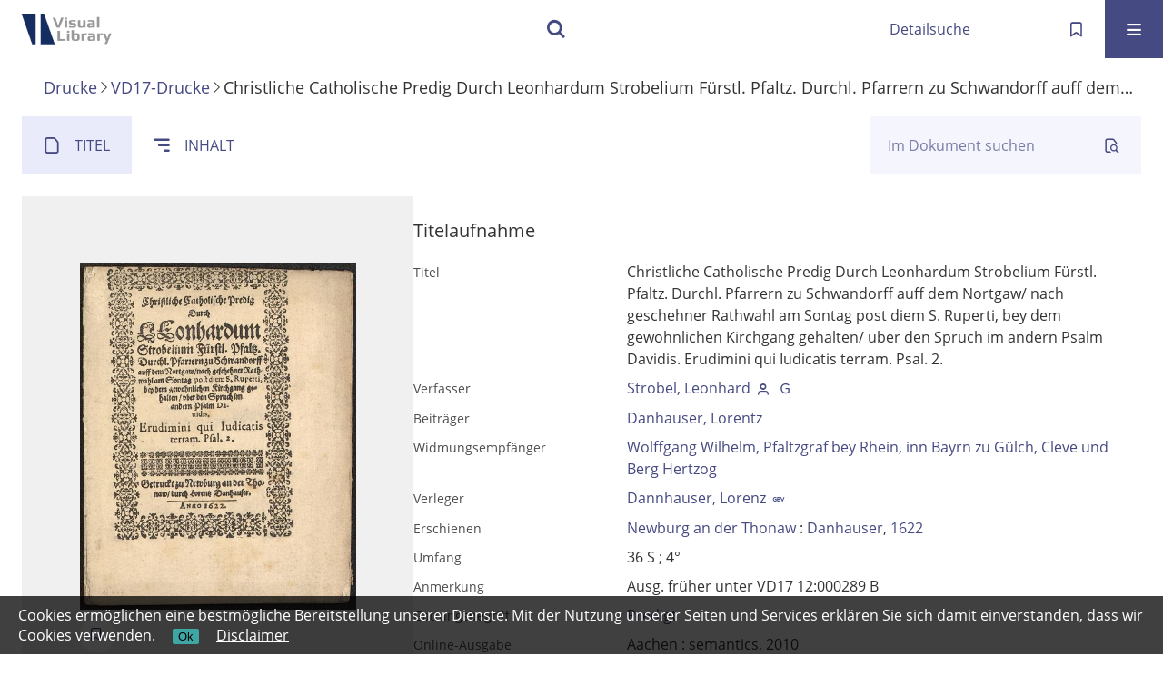

--- FILE ---
content_type: text/html;charset=utf-8
request_url: https://visuallibrary.net/vd17/content/titleinfo/35310
body_size: 6707
content:
<!DOCTYPE html>
<html lang="de"><head><title>VD17-Drucke / Christliche Catholische Predig Durch Leonhardum Strobelium F&#252;rstl. Pfaltz. Durchl. Pfarrern zu Schwandorff auff dem Nortgaw/ nach geschehner Rathwahl am [...]</title><meta name="twitter:image" content="http://visuallibrary.net/vd17/download/webcache/304/37911"><meta name="twitter:title" content="Strobel, Leonhard: Christliche Catholische Predig Durch Leonhardum Strobelium F&#252;rstl. Pfaltz. Durchl. Pfarrern zu Schwandorff auff dem Nortgaw/ nach geschehner Rathwahl am [...]. Newburg an der Thonaw : Danhauser, 1622"><meta property="og:site" content="VD17-Drucke"><meta property="og:url" content="http://visuallibrary.net/vd17/35310"><meta property="og:type" content="book"><meta property="og:title" content="Christliche Catholische Predig Durch Leonhardum Strobelium F&#252;rstl. Pfaltz. Durchl. Pfarrern zu Schwandorff auff dem Nortgaw/ nach geschehner Rathwahl am Sontag post diem S. Ruperti, bey dem gewohnlichen Kirchgang gehalten/ uber den Spruch im andern Psalm Davidis. Erudimini qui Iudicatis terram. Psal. 2."><meta property="og:author" content="Strobel, Leonhard  "><meta property="book:release_date" content="1622"><meta property="og:image" content="http://visuallibrary.net/vd17/download/webcache/304/37911"><meta property="og:image:width" content="304"><meta property="og:image:height" content="381"><meta http-equiv="Content-Type" content="xml; charset=UTF-8"><meta name="viewport" content="width = device-width, initial-scale = 1"><meta name="description" content="VD17-Drucke. Strobel, Leonhard: Christliche Catholische Predig Durch Leonhardum Strobelium F&#252;rstl. Pfaltz. Durchl. Pfarrern zu Schwandorff auff dem Nortgaw/ nach geschehner Rathwahl am [...]. Newburg an der Thonaw : Danhauser, 1622"><meta lang="de" content=""><link rel="shortcut icon" href="/vd17/domainimage/favicon.ico" type="image/x-icon"><link rel="alternate" type="application/rss+xml" title="VD17-Drucke" href="/vd17/rss"><link type="text/css" href="/css/s2wp-balancer_front1.s2wpvd17_content.css?-2034407523906684139" rel="stylesheet"><link type="text/css" href="/thirdparty/shariff/shariff.complete.css" rel="stylesheet"><script src="/thirdparty/jquery-3.6.0.min.js">&#160;</script><script defer src="/static/scripts/main.js">&#160;</script><script defer src="/static/scripts/common.js">&#160;</script><script defer src="/static/scripts/fulltext.js">&#160;</script><script defer src="/static/scripts/widgets.js">&#160;</script><script src="/static/scripts/favs.js">&#160;</script><script defer src="/static/scripts/base23.js">&#160;</script><script defer src="/thirdparty/shariff/shariff.complete.js">&#160;</script><script>
MathJax = {
  tex: {
    
    inlineMath: [
		['$', '$'],['$$', '$$'],['\\(', '\\)']
		],
    displayMath: [
		['\\[', '\\]']
		]
  }
}</script><script defer src="/static/scripts/titleinfo.js">&#160;</script><script defer src="https://cdn.jsdelivr.net/npm/mathjax@3.2.2/es5/tex-mml-chtml.min.js">&#160;</script></head><body style="" class="bd-guest   bd-flexLayout  bd-r-s2wp bd-m- bd-s2wpvd17  bd-domain bd-content bd-portal bd-metadata bd-portal-titleinfo bd-metadata-titleinfo bd-content-titleinfo bd-content-titleinfo-35310 bd-list-rows bd-lineMode bd-use-base23 bd-book"><span style="display:none" id="meta"><var id="tree">&#160;<var id="map-tiles" value="https://maptiler.vls.io/styles/classic/512/{z}/{x}/{y}.png" class=" places"> </var><var id="map-zoomAdjust" value="0" class=" places"> </var><var id="timeout" value="3600" class=" sessionsys"> </var><var id="name" value="s2wpvd17" class=" domain"> </var><var id="relativeRootDomain" value="s2wp" class=" domain"> </var><var id="pathinfo" value="/vd17/content/titleinfo/35310" class=" request"> </var><var id="fulldata" value="false" class=" domain"> </var><var id="search-linkDetailedsearchScope" value="domain" class=" templating"> </var><var id="class" value="content" class=" request"> </var><var id="classtype" value="portal" class=" request"> </var><var id="tab" value="titleinfo" class=" request"> </var><var id="id" value="35310" class=" request"> </var><var id="leftColToggled" value="false" class=" session"> </var><var id="facetFilterToggled" value="false" class=" session"> </var><var id="topheight" value="80" class=" session"> </var><var id="bottomheight" value="20" class=" session"> </var><var id="bodywidth" value="1000" class=" session"> </var><var id="centercolwidth" value="0" class=" session"> </var><var id="middlerowheight" value="476" class=" session"> </var><var id="numberOfThumbs" value="20" class=" session"> </var><var id="clientwidth" value="1000" class=" session"> </var><var id="fullScreen" value="false" class=" session"> </var><var id="staticWidth" value="false" class=" session"> </var><var id="rightcolwidth" value="220" class=" session"> </var><var id="leftcolwidth" value="200" class=" session"> </var><var id="zoomwidth" value="600" class=" session"> </var><var id="mode" value="w" class=" session"> </var><var id="initialized" value="false" class=" session"> </var><var id="sizes" value="128,1200,2000,0,1000,304,1504,504,800" class=" webcache"> </var><var id="availableZoomLevels" value="504,800,1000,1504,2000" class=" webcache"> </var><var id="js-toggleMobileNavi" value="None" class=" templating"> </var><var id="fullscreen-fullzoomOnly" value="false" class=" templating"> </var><var id="css-mobileMin" value="16384px" class=" templating"> </var><var id="tei-on" value="false" class=" templating"> </var><var id="search-alertIfEmpty" value="false" class=" templating"> </var><var id="search-quicksearchScope" value="root" class=" templating"> </var><var id="search-toggleListMinStructs" value="3" class=" templating"> </var><var id="search-highlightingColor" value="00808066" class=" templating"> </var><var id="layout-wrapperMargins" value="body" class=" templating"> </var><var id="layout-useMiddleContentDIV" value="false" class=" templating"> </var><var id="layout-navPortAboveMiddleContentDIV" value="false" class=" templating"> </var><var id="navPort-align" value="center" class=" templating"> </var><var id="navPort-searchTheBookInit" value="closed" class=" templating"> </var><var id="navPath-pageviewStructureResize" value="css" class=" templating"> </var><var id="layout-useLayout" value="flexLayout" class=" templating"> </var><var id="listNavigation-keepToggleState" value="true" class=" templating"> </var><var id="fullscreen-mode" value="None" class=" templating"> </var><var id="groups" value="guest" class=" user"> </var></var><var id="client" value="browser">&#160;</var><var id="guest" value="true">&#160;</var><var class="layout" id="colleft" value="titleinfo,">&#160;</var><var class="layout" id="colright" value="">&#160;</var></span><div id="custom-menu-layer" class="wiki wiki-layer custom-menu-layer wiki-custom-menu-layer customMenuLayer "><div><div class="custom-menu-layer ml-close fixed"><span class="ml-close">Schlie&#223;en</span></div><div class="controls"><span class="chooseLanguage langEls"><a class="uppercase sel"><abbr>de</abbr></a><a href="/action/changeLanguage?lang=en" class="uppercase "><abbr title="Sprache &#228;ndern: Englisch">en</abbr></a></span></div><div class="content"><section><div class="menusection domainBox"><h4 class="menuheader" id="menuheaderDomainbox"><div>Alle Sammlungen</div></h4><div class="menubox menubox menuboxDomainbox menuboxDomainbox-tree "><ul class="vl-nav nav"><li class=""><ul><li><a class="s2wp-child s2wparc " href="/arc">Archivalien</a></li></ul></li><li class=""><ul><li><a class="s2wp-child s2wpvd1618 " href="/dhd">Drucke</a></li><li class=""><ul><li><a class="s2wpvd1618-child s2wpihd " href="/ihd">Auftragsdigitalisierung</a></li></ul></li><li class=""><ul><li><a class="s2wpvd1618-child s2wpink " href="/ink">Inkunabeln</a></li></ul></li><li class=""><ul><li><a class="s2wpvd1618-child s2wpdks " href="/dks">Karten</a></li></ul></li><li class=""><ul><li><a class="s2wpvd1618-child s2wpce " href="/ce">Kataloganreicherung</a></li></ul></li><li class=""><ul><li><a class="s2wpvd1618-child s2wppkt " href="/pkt">Plakate</a></li></ul></li><li class=""><ul><li><a class="s2wpvd1618-child s2wpvd16 " href="/vd16">VD16-Drucke</a></li></ul></li><li class="sel"><ul><li><a class="s2wpvd1618-child s2wpvd17 sel " href="/vd17">VD17-Drucke</a></li></ul></li><li class=""><ul><li><a class="s2wpvd1618-child s2wpvd18 " href="/vd18">VD18-Drucke</a></li></ul></li><li class=""><ul><li><a class="s2wpvd1618-child s2wdps " href="/dps">Zeitungen</a></li></ul></li></ul></li><li class=""><ul><li><a class="s2wp-child s2wpm " href="/s2wpm">Musealien</a></li></ul></li><li class=""><ul><li><a class="s2wp-child s2wpdhs " href="/dhs">Publikationen</a></li></ul></li></ul></div></div></section></div></div></div><div id="favlist-info" class="wiki wiki-layer favlist-info wiki-favlist-info favlistInfo "><div>
  <div class="flclose">+</div>

  <p>Sie erzeugen hier eine Merkliste,
indem Sie Titel ausw&#228;hlen und auf das Symbol unter dem Bild klicken.
  </p>
  <p>Ihr Browser speichert dazu die Objektnummern.</p>
  <hr>
  <span>Ich bin einverstanden <input id="approveFavs" type="checkbox"></span>
</div></div><div id="main" class="divmain "><div id="topParts" class=""><a class="screenreaders" href="#centerParts">zum Inhalt</a><header role="banner" class=""><div id="defaultTop" class="wiki wiki-top defaultTop wiki-defaultTop defaultTop "> </div><div id="mobileTop" class="defaultTop"><div class="main"><div id="topLogo"><a href="/" title="HOME">&#160;</a></div><div class="topLiner"><div class="vlsControl vl-mobile-top"><div class="searchbox totoggle"><form method="get" onsubmit='return alertIfEmpty("mobileQuicksearch")' name="searchBox" class="searchform" id="mobilequickSearchform" action="/search/quick"><a class="textlink   " id="searchexpert" href="/vd17/search"><span>Detailsuche</span></a><div id="mqs-wrap"><label class="screenreaders" for="mobileQuicksearch">Schnellsuche: </label><span class="button large edge slim flat noborder searchglass glassindic"><span style="display:none">&#160;</span></span><input type="text" id="mobileQuicksearch" name="query" class="quicksearch" style="" placeholder="Suche " value="" preset="" msg="Bitte mindestens einen Suchbegriff eingeben."></div><button type="submit" id="quicksearchSubmit" class=" button large edge slim flat noborder searchglass"><span class="hidden">OK</span></button></form></div></div></div><a class="button favlist icon-favlist" id="favlist" href="/nav/favs" title="Meine Merkliste"></a><div title="Men&#252;" class="button custom-menu-layer top-toggler large flat noborder contents toggle leftParts"><span style="display: none;">&#160;</span></div></div></div></header></div><div id="middleParts" class=""><div id="centerParts" class="maincol "><main role="main" class=""><img alt="" style="position:absolute;left:-9999px" id="cInfo" width="0" height="0"><nav class="headerNav "><a class="screenreaders" name="centerParts">&#160;</a><h1 class="mainheader mainheader-navpath titlesBar  " id="contentNavPath"><div class="headertext wr-scrollable"><div class="scroll" id="scrollable"><a href="/dhd">Drucke</a><span class="next"></span><a href="/vd17">VD17-Drucke</a><span class="next"></span><span class="title">Christliche Catholische Predig Durch Leonhardum Strobelium F&#252;rstl. Pfaltz. Durchl. Pfarrern zu Schwandorff auff dem Nortgaw/ nach geschehner Rathwahl am Sontag post diem S. Ruperti, bey dem gewohnlic</span></div></div></h1></nav><nav class="navPort   "><ul id="navPort" class="nav-inline navPort-metadata navPort-content-titleinfo"><li class="viewCtrl_sel  tab-titleinfo firstCtrl tab-metadata-titleinfo" id="tab-content-titleinfo"><span><i class="cap tab">Titel</i><i class="cap abbrTab __tabTitleinfoAbbr">Titel</i></span></li><li class="viewCtrl  tab-structure evenCtrl tab-content tab-metadata-structure" id="tab-content-structure"><a href="/vd17/content/structure/35310"><i class="cap tab">Inhalt</i><i class="cap abbrTab __tabStructureAbbr">Inhalt</i></a></li></ul><div id="searchTheBook" class="search2 searchTheBook searchTheBook-metadata searchTheBook-titleinfo ly-"><form method="get" class="searchform" action="/vd17/content/search/35310" id="inbookSearch"><div class="input-wrapper "><label class="screenreaders" for="inputSearchTheBook">Im Dokument suchen</label><input type="text" name="query" id="inputSearchTheBook" placeholder="Im Dokument suchen" value=""></div><span class="vlsControl"><button type="submit" title="Im Dokument suchen" class="button searchglass flat noborder "><span style="display: none">&#160;</span></button></span></form></div></nav><div id="div-titleinfo" class="datacol type_book"><div id="titleinfo" class="csslayout " lang="de"><div id="titleInfoImage" class="" style=""><div class="wr"><a class="imgLink" href="/vd17/content/zoom/37911"><img alt="Zur Seitenansicht" border="0" src="/vd17/image/largethumb/37911" width="304" height="381"></a><div id="titleinfoImageAdd"><div><div class="wr-add-favs"><div id="addToFavs" class="add-favs" vlid="35310"><span class="add-to new">merken </span><span class="add-to added">gemerkt </span><span class="vl-icon icon-favlist"></span></div></div></div></div></div></div><div id="titleInfoData" class="titleInfoData titleinfoPart-right"><div id="titleInfoMetadata" class="titleInfo columns"><h1 class="mainheader " id=""><div class="headertext "><div class="" id="">Titelaufnahme</div></div></h1><ul class="nav"><li class="cols" id="mods_titleInfoTitleNotType"><div class="name title ">Titel</div><div class="value title "><div class="valueDiv"><span class="mods-title">Christliche Catholische Predig Durch Leonhardum Strobelium F&#252;rstl. Pfaltz. Durchl. Pfarrern zu Schwandorff auff dem Nortgaw/ nach geschehner Rathwahl am Sontag post diem S. Ruperti, bey dem gewohnlichen Kirchgang gehalten/ uber den Spruch im andern Psalm Davidis. Erudimini qui Iudicatis terram. Psal. 2.</span></div></div></li><li class="cols" id="mods_name-roleTerm_Author"><div class="name mods_name">Verfasser</div><div class="value mods_name"><span class="mods-item mods-name"><a id="bib.personalName" class="personalName" href="/search?operation=searchRetrieve&amp;query=bib.personalName%3D%22Strobel%2C%20Leonhard%22%20and%20vl.domain%3Ds2wp%20sortBy%20dc.title%2Fasc" title="Suche nach: Autor / Beteiligte = Strobel, Leonhard">Strobel, Leonhard</a> <a href="/name/view/354822" class="nidnLink viewId vlIcon person" title="zur Person"><span class="ln-ico ln-autor"></span></a> <a class="vlIcon" title="In der Gemeinsamen Normdatei der DNB nachschlagen" href="http://d-nb.info/gnd/128488816" target="_blank"><span class="ln-ico ln-dnb"></span></a></span> </div></li><li class="cols" id="mods_name-roleTerm_Contributor"><div class="name mods_name">Beitr&#228;ger</div><div class="value mods_name"><span class="mods-item mods-name"><a id="bib.personalName" class="personalName" href="/search?operation=searchRetrieve&amp;query=bib.personalName%3D%22Danhauser%2C%20Lorentz%22%20and%20vl.domain%3Ds2wp%20sortBy%20dc.title%2Fasc" title="Suche nach: Autor / Beteiligte = Danhauser, Lorentz">Danhauser, Lorentz</a></span> </div></li><li class="cols" id="mods_name-roleTerm_Dedicatee"><div class="name mods_name">Widmungsempf&#228;nger</div><div class="value mods_name"><span class="mods-item mods-name"><a id="bib.personalName" class="personalName" href="/search?operation=searchRetrieve&amp;query=bib.personalName%3D%22Wolffgang%20Wilhelm%2C%20Pfaltzgraf%20bey%20Rhein%2C%20inn%20Bayrn%20zu%20G%C3%BClch%2C%20Cleve%20und%20Berg%20Hertzog%22%20and%20vl.domain%3Ds2wp%20sortBy%20dc.title%2Fasc" title="Suche nach: Autor / Beteiligte = Wolffgang Wilhelm, Pfaltzgraf bey Rhein, inn Bayrn zu G&#252;lch, Cleve und Berg Hertzog">Wolffgang Wilhelm, Pfaltzgraf bey Rhein, inn Bayrn zu G&#252;lch, Cleve und Berg Hertzog</a></span> </div></li><li class="cols" id="mods_name-roleTerm_Publisher"><div class="name mods_name">Verleger</div><div class="value mods_name"><span class="mods-item mods-name"><a id="bib.personalName" class="personalName" href="/search?operation=searchRetrieve&amp;query=bib.personalName%3D%22Dannhauser%2C%20Lorenz%22%20and%20vl.domain%3Ds2wp%20sortBy%20dc.title%2Fasc" title="Suche nach: Autor / Beteiligte = Dannhauser, Lorenz">Dannhauser, Lorenz</a> <a target="_blank" class="vlIcon" href="http://gso.gbv.de/DB=1.28/PPNSET?PPN=004025229" title="In der Drucker/Verleger-Datenbank des GBV nachschlagen"><span class="ln-ico ln-gbv"></span></a></span> </div></li><li class="cols" id="mods_originInfoNotEditionElectronicEdition"><div class="name ">Erschienen</div><div class="value "><a id="bib.originPlace" class="" href="/search?operation=searchRetrieve&amp;query=(bib.originPlace%3D%22Newburg%20an%20der%20Thonaw%22%20or%20bib.originPlace%3D%22Neuburg%2C%20Donau%22)%20and%20vl.domain%3Ds2wp%20sortBy%20dc.title%2Fasc" title="Suche nach: Ort = Newburg an der Thonaw">Newburg an der Thonaw</a> : <a id="vl.printer-publisher" class="" href="/search?operation=searchRetrieve&amp;query=(vl.printer-publisher%3D%22Danhauser%22%20or%20vl.printer-publisher%3D%22Dannhauser%2C%20Lorenz%22)%20and%20vl.domain%3Ds2wp%20sortBy%20dc.title%2Fasc" title="Suche nach: Verlag = Danhauser">Danhauser</a>, <a id="dc.date" class="" href="/search?operation=searchRetrieve&amp;query=dc.date%3D%221622%22%20and%20vl.domain%3Ds2wp%20sortBy%20dc.title%2Fasc" title="Suche nach: Jahr = 1622">1622</a></div></li><li class="cols" id="mods_physicalDescriptionExtent"><div class="name ">Umfang</div><div class="value "><span class="mods-item mods-extent">36 S ; 4&#176; </span> </div></li><li class="cols" id="mods_noteNotType"><div class="name modsNote">Anmerkung</div><div class="value modsNote"><div class="valueDiv-3  mods-note">Ausg. fr&#252;her unter VD17 12:000289 B</div></div></li><li class="cols" id="mods_genreAuthorityAad"><div class="name ">Gattungsbegriff</div><div class="value "><a id="vl.genre-aad" class="" href="/search?operation=searchRetrieve&amp;query=vl.genre-aad%3D%22Predigt%22%20and%20vl.domain%3Ds2wp%20sortBy%20dc.title%2Fasc" title="Suche nach: Gattungsbegriff = Predigt">Predigt</a></div></li><li class="cols" id="mods_originInfoEditionElectronicEdition"><div class="name ">Online-Ausgabe</div><div class="value "><div class="valueDiv-3  mods-originInfo">Aachen : semantics, 2010</div></div></li><li class="cols" id="mods_IdentifierUrn"><div class="name ">URN</div><div class="value "><span>urn:nbn:de:s2w-2977&#160;</span><a class="vlIcon" href="/vd17/wiki/identifier/urnresolving?urn=urn:nbn:de:s2w-2977"><span class="ln-ico ln-info"></span></a></div></li><li class="cols" id="mods_identifierVdaVd17"><div class="name ">VD17</div><div class="value ">12:204651B</div></li></ul></div><div class="titleInfo titleAdd columns " id="titleInfoLinkActions"><div class="subheader" role="heading">Links</div><ul class="nav"><li class="cols"><div class="name titleinfoLinkAction">Social Media</div><div id="socialnetworking" class="value titleinfoLinkAction"><script>
$('#socialnetworking')
.hover(
function() {
$('#socialnetworks').show()
},
function() {
$('#socialnetworks').hide()
}
)
.click(function() {
$('#socialnetworks').toggle()
})			
</script><div id="socialnetworks" class=""><div class="shariff" data-orientation="vertical" data-url="https://visuallibrary.net/vd17/content/titleinfo/35310" data-media-url="" data-services='["twitter,"pinterest,"facebook]'>&#160;</div></div><a style="text-decoration:none" class="vl-btn icon-share ln-ico"><span class="hide-underlined">&#160;</span><span><span>Share</span></span></a></div></li><li class="cols"><div class="name titleinfoLinkAction">Nachweis</div><div id="titleinfoLinksOpac" class="value titleinfoLinkAction"><div class="opacLink" style="padding-bottom:0"><span class="ln-ico ln-info"></span><span class="hide-underlined">&#160;</span><a href="https://kxp.k10plus.de/DB=1.28/CMD?ACT=SRCHA&amp;IKT=8079&amp;TRM=12%3A204651B" target="_blank" class="external"><span>VD17-Katalog</span></a></div></div></li><li class="cols"><div class="name titleinfoLinkAction">Archiv</div><div id="titleinfoLinksArchive" class="value titleinfoLinkAction"><span class="ln-ico ln-oai"></span><span class="hide-underlined">&#160;</span><a id="archiveOAI" title="OAI-Quelle" target="_blank" href="/vd17/oai/?verb=GetRecord&amp;metadataPrefix=mets&amp;identifier=35310"><span>METS (OAI-PMH)</span></a></div></li><li class="cols"><div class="name titleinfoLinkAction">IIIF</div><div id="titleinfoLinksI3F" class="value titleinfoLinkAction"><span class="ln-ico ln-iiif"></span><span class="hide-underlined">&#160;</span><a target="" href="https://i3f.vls.io/?id=35310">IIIF-Viewer</a><span class="manifest-viewer-sep"> / </span><span class="I3FManifestLink"><span class="ln-ico ln-iiif"></span><span class="hide-underlined">&#160;</span><a target="iiif-manifest" href="/i3f/v20/35310/manifest">IIIF-Manifest</a></span></div></li></ul></div><div class="titleInfo titleAdd columns " id="titleinfoResources"><div class="subheader" role="heading">Download</div><ul class="nav"><li><div class="content tiles" style=""><ul class="cards nav primary"><li><a class="download-item-link primary reslink downloadPdf" href="/vd17/download/pdf/35310" target=""><div class="download-item"><div class="icon-section"><div class="main-icon-circle"><span class="fl-ico icon-file-pdf"></span></div><div class="small-download-circle"><span class="dynamic-download-icon"></span></div></div><div class="text-section"><div class="file-type-label"><span class="caption  uppercase">pdf</span></div><div class="download-label"><span class="filesize">10,25 MB</span>&#160;</div></div></div></a></li><li><a class="download-item-link primary reslink downloadPlaintext" href="/vd17/download/ftpack/plain/35310" target=""><div class="download-item"><div class="icon-section"><div class="main-icon-circle"><span class="fl-ico icon-file-plaintext"></span></div><div class="small-download-circle"><span class="dynamic-download-icon"></span></div></div><div class="text-section"><div class="file-type-label"><span class="caption  uppercase">Text</span></div><div class="download-label"><span class="filesize">23,37 kb</span>&#160;</div></div></div></a></li><li><a class="download-item-link primary reslink downloadAlto" href="/vd17/download/ftpack/alto/35310" target=""><div class="download-item"><div class="icon-section"><div class="main-icon-circle"><span class="fl-ico icon-file-alto"></span></div><div class="small-download-circle"><span class="dynamic-download-icon"></span></div></div><div class="text-section"><div class="file-type-label"><span class="caption  uppercase">Alto</span></div><div class="download-label"><span class="filesize">152,98 kb</span>&#160;</div></div></div></a></li><li><a class="download-item-link primary reslink downloadRis" href="/vd17/download/format/ris/35310" target="_blank"><div class="download-item"><div class="icon-section"><div class="main-icon-circle"><span class="fl-ico icon-file-ris"></span></div><div class="small-download-circle"><span class="dynamic-download-icon"></span></div></div><div class="text-section"><div class="file-type-label"><span class="caption  uppercase">ris</span></div><div class="download-label">&#160;</div></div></div></a></li></ul></div></li></ul></div><div class="titleInfo titleAdd columns " id="titleinfoGoStructureLink"><div class="subheader" role="heading">Inhalt</div><ul class="nav"><li><a href="/vd17/content/structure/35310">Inhalt des Werkes</a></li></ul></div></div></div></div><var id="publicationID" value="35310" class="zoomfullScreen"> </var><var id="mdlistCols" value="false"> </var><var id="isFullzoom" value="false" class="zoomfullScreen"> </var><var id="employsPageview" value="false" class="pagetabs"> </var><var id="webcacheSizes" value="128,304,504,800,1000,1200,1504,2000"> </var><var id="navLastSearchUrl" value=""> </var></main></div></div><div id="bottomParts" class=""><footer role="contentinfo" class=""><div id="custom-footer" class="wiki wiki-bottom custom-footer wiki-custom-footer customFooter "><p><a id="linkImprint" class=" textlink" href="/wiki/imprint" scope="root">Impressum</a> <a id="linkPrivacy" class=" textlink" href="/wiki/privacy" scope="root">Datenschutz</a></p></div><div class="footerContent" id="footerContent"><span class="f-links-vls"><a id="footerLinkVLS" target="_blank" href="http://www.semantics.de/produkte/visual_library/">Visual Library Server 2026</a></span></div></footer></div></div><div id="disclaimerCookieSmall">
  <form action="/action/setDisclaimerCookie">
    <label>
      Cookies erm&#246;glichen eine bestm&#246;gliche Bereitstellung unserer Dienste. Mit der Nutzung unserer Seiten und Services erkl&#228;ren Sie sich damit einverstanden, dass wir Cookies verwenden.</label>
      <span>
        <button type="submit" name="value" value="AcceptedDisclaimer">Ok</button>
        <a href="/wiki/privacy">Disclaimer</a>
      </span></form>
    
  
</div>

<p><UserScript> <UserScript type="math/tex">(document).ready(function() { console.log('test'); </UserScript>('body').css('overflow','hidden') }); </UserScript></p></body></html>

--- FILE ---
content_type: application/javascript
request_url: https://visuallibrary.net/static/scripts/favs.js
body_size: 1642
content:

let newref = ''
let maxFavs = 100

window.addEventListener('pageshow', (event) => {
  // sync with localStorage.favs if restored from the bfcache
  if (event.persisted) {
    handleFavlist()
  }
});
function handleFavlist(mode = null) {

  let addToFavs = $('#addToFavs')
  let favs = ensureList(localStorage.favs)
  favs.length ? document.body.classList.add('bd-favs') : document.body.classList.remove('bd-favs')
  let favId = addToFavs.length ? addToFavs.attr('vlid').toString() :
  mode == 'rem' ? $(this).attr('favId').toString() : []

  // titleinfo mark fav as already added
  if (addToFavs.length && favs.includes(favId)) {
    addToFavs.addClass('added')
  }
  if (mode) {
    if (localStorage.getItem('favsOK')) {
      // titleinfo
      if (mode == 'add' && !favs.includes(favId)) {
        if(favs.length < maxFavs) favs.push(favId)
        $('#addToFavs').addClass('added')
        document.body.classList.add('bd-favs')
      }
      // favlist
      else if (mode == 'rem' && favs.includes(favId)) {
        favs = favs.filter(item => item !== favId)
        $('#addToFavs').removeClass('added')
        if(!favs.length) document.body.classList.remove('bd-favs')
      }
      else if (mode == 'addall') {
        urlParams = new URLSearchParams(location.href.split('?')[1])
        let ids = urlParams.get('ids')?.split(',') || []
        favs = ids.slice(0, maxFavs)
      }
      else if (mode == 'remall') {
        favs = []
      }
      localStorage.setItem('favs', favs)

    } else {
      $('#favlist-info').show()
    }
  }

  let favsLink = $('#favlist')
  if(!favsLink.length) {
    log(' missing #favlist link')
  } else {
    let ref = favsLink.attr('href') // '/nav/favs'
    newref = replaceQueryParam(ref, "ids", favs.join(','))
    favsLink.attr('href', newref)
  }
  let reload = false

  // at list
  if ($('body.bd-nav-favs').length) {

    if (!mode) {
      let previouslysaved = false
      // url has more than are currently in stroage
      $('.rem-fav').each(function () {
        if  (!favs.length) { // hide remove all x-btns
          $(this).hide()
          previouslysaved = true
        } else {
          let id = $(this).attr('favId')
          if (!favs.includes(id)) {
            $(this).hide()
            previouslysaved = true
          }
        }
      })
      if (previouslysaved) {
        let prevSaved = $('.headertext .prevsaved').text()
        let prevFavs = $('#favlistControls').length
            ? [prevSaved, ' (', $('.rem-fav').length, ')'].join('')
            : prevSaved
        $('.headertext>*').html(prevSaved)

        if (!mode) $('#addAllToFavs').show()
        $('#clearFavs').hide()
      }
    }
    // reload if url has less than are now in store
    if (favs.length) {
      urlParams = new URLSearchParams(location.href.split('?')[1])
      let ids = urlParams.get('ids')?.split(',') || []
      if (favs.some(fav => !ids.includes(fav))) {
        reload = true
      }
    } else {
      $('#clearFavs').hide()
    }
    if (localStorage.getItem('favsOK')) {
      if(reload && $('.bd-doc-requestforuse').length) {
        location.replace(replaceQueryParam(location.href, "ids", favs.join(',')))
      }
      else if (mode == 'rem' || mode == 'addall' || mode == 'remall' || reload) {
        location.replace(newref)
      }
    }
  }
}
function ensureList(input, separator = ",") {
  if (typeof input === "string" && input !== '') {
    return input.split(separator);
  } else if (Array.isArray(input)) {
    return input;
  } else {
    return [];
  }
}
function replaceQueryParam(url, key, value) {
  const [base, query] = url.split("?");

  if (!query) {
    // If there's no query, just append the parameter
    return `${url}?${key}=${value}`;
  }
  const params = query.split("&").map(param => {
    const [k, v] = param.split("=");
    return k === key ? `${k}=${value}` : param;
  });
  // Check if the key was updated; if not, add it
  if (!params.some(param => param.startsWith(`${key}=`))) {
    params.push(`${key}=${value}`);
  }
  return `${base}?${params.join("&")}`;
}


$(document).ready(function () {

  let approveFavs = $('#approveFavs')

  if (localStorage.favsOK == 'true') {
    approveFavs.prop("checked", true)
  }
  approveFavs.change(function () {
    if ($(this).is(":checked")) {
      localStorage.setItem('favsOK', 'true')
    } else {
      if (localStorage.favsOK !== undefined) {
        localStorage.removeItem('favsOK')
        localStorage.removeItem('favs')
        localStorage.removeItem('prevFavs')
      }
    }
  })

  handleFavlist()

  $('#favlistInfo, #favlist-info').click(function (e) {
    if ($(e.target).hasClass('favlist-info') || ($(e.target).hasClass('flclose'))) {
      $('#favlist-info').toggle()
    }
  })
  $('.bd-nav-favs a.thumb').click(function (e) {
    if ($(e.target).hasClass('rem-fav'))
      e.preventDefault()
  })

  $('#clearFavs').click(function () {
    handleFavlist.call(this, 'remall')
  })
  $('#addAllToFavs').click(function () {
    handleFavlist.call(this, 'addall')
  })
  $('#addToFavs').click(function () {
    handleFavlist.call(this, $(this).hasClass('added') ? 'rem' :  'add')
  })
  $('.rem-fav').click(function (e) {
    handleFavlist.call(this, 'rem')
  })
})
